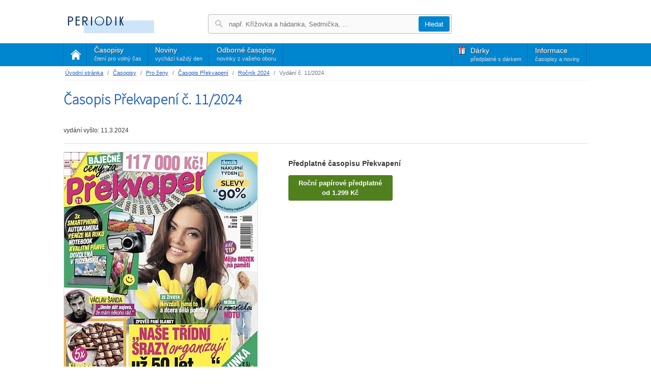

--- FILE ---
content_type: text/html; charset=utf-8
request_url: https://www.google.com/recaptcha/api2/aframe
body_size: 266
content:
<!DOCTYPE HTML><html><head><meta http-equiv="content-type" content="text/html; charset=UTF-8"></head><body><script nonce="3q4o4ZfwhFyt26i2DqBGiA">/** Anti-fraud and anti-abuse applications only. See google.com/recaptcha */ try{var clients={'sodar':'https://pagead2.googlesyndication.com/pagead/sodar?'};window.addEventListener("message",function(a){try{if(a.source===window.parent){var b=JSON.parse(a.data);var c=clients[b['id']];if(c){var d=document.createElement('img');d.src=c+b['params']+'&rc='+(localStorage.getItem("rc::a")?sessionStorage.getItem("rc::b"):"");window.document.body.appendChild(d);sessionStorage.setItem("rc::e",parseInt(sessionStorage.getItem("rc::e")||0)+1);localStorage.setItem("rc::h",'1769662862681');}}}catch(b){}});window.parent.postMessage("_grecaptcha_ready", "*");}catch(b){}</script></body></html>

--- FILE ---
content_type: text/css
request_url: https://www.periodik.cz/predplatne/css/navbar.css?v=2
body_size: 1319
content:

.navbar {
    background-color: #0085cf !important;
}
.navbar small{display:none;}
.navbar a{
    text-decoration:none;
    color:white !important;
}

@media (min-width: 576px) {
    .navbar-nav .nav-item {
        border-bottom: 1px solid #eee;
    }
}



/* Medium devices (tablets, 768px and up) */
@media (min-width: 768px) {

    .navbar-nav .nav-item {
        border-bottom-width: 0;
    }

    .navbar-expand-md .navbar-nav .nav-link {
        padding-right: .8rem;
        padding-left: .8rem;
    }

    .navbar .form-control {
        height: 1.6em;
        padding-left: 0;
    }


    .navbar {
        margin-top: 85px;
        padding: 0;
    }

    .navbar a {
        font-size: 115%;
        text-shadow: 1px 1px 1px #555;
    }

    .navbar a small {
        font-size: 80%;
        font-weight: normal;
        display: block;
        padding-top: 0;
        color: #ddd;
        text-shadow: none;
    }

    .navbar, .navbar div {
        position: relative;
    }

    .navbar .nav-link {
        padding: .4rem .1rem .4rem .1rem;
        line-height: 1rem;
    }


    .navbar .navbar-brand {
        position: absolute;
        top: -65px;
    }

    .navbar .dropdown-menu {
        font-size: inherit;
    }

    .navbar-nav li {
        border-right: 1px solid #0095d3;
    }

    .navbar-nav li a {
        border-right: 1px solid #0066b3;
    }

    .navbar-nav li:first-child {
        border-left: 1px solid #0066b3;
    }

    .navbar-nav li:first-child a {
        border-left: 1px solid #0095d3;
    }

    .navbar-nav li a:hover {
        background-color: #0076b5;
    }

    .nav-item-gifts a {
        padding-left: 35px !important;
        background: url(../img/gifts.png) 12px 6px no-repeat transparent;
    }

    .nav-item-home span {
        visibility: hidden;
    }

    .nav-item-home a {
        xdisplay: block;
        xposition: absolute;
        xtop: 0;
        xleft: 0;
        xwidth: 100%;
        xheight: 100%; /* linear-gradient(#0085cf,#0076b5) */
        width: 45px;
        height: 45px;
        background: url(../img/menu-home.png) 0 0 no-repeat transparent;
    }

    #autocomplete{
        width:479px;
        height:38px;
        position:absolute;
        top:-57px;
        left:284px;
        z-index:10;
        border:1px solid #bbb;
        border-radius:3px;
        font-size:110%;
        background:url(../img/search.png) 13px 10px no-repeat #fafafa;
    }

    #autocomplete input{
        width:372px;
        font-size:100%;
        position:absolute;
        top:8px;
        left:40px;
        border-width:0;
        background: transparent;
    }
    #autocomplete input:focus,
    #autocomplete button:focus{
        box-shadow: 0 0 transparent;
    }

    /* WebKit browsers */
    ::-webkit-input-placeholder {color:#666;}
    /* Mozilla Firefox 4 to 18 */
    :-moz-placeholder {color:#666; opacity:1;}
    /* Mozilla Firefox 19+ */
    ::-moz-placeholder {color:#666; opacity:1;}
    /* Internet Explorer 10+ */
    :-ms-input-placeholder {color:#666;}

    #autocomplete label{
        display:none;
    }
    #autocomplete legend{
        display:none;
    }
    #autocomplete fieldset{
        margin:0;
        padding:0;
        position:relative;
        border-width:0;
    }
    #autocomplete p{
        margin:0;
        padding:0;
    }
    #autocomplete select{
        xdisplay:none;
        position:absolute;
        top:5px;
        left:286px;
        border-width:0;
    }
    #autocomplete button{
        position: absolute;
        top: 3px;
        right: 3px;
        display: block;
        width: 61px;
        padding: 0;
        margin: 0;
        height: 30px;
        overflow: hidden;
        background-color: #0085cf;
        color: white;
        border-width: 0;
        cursor: pointer;
        border-radius: 3px;
        font-size: 100%;
    }


    #helper{
        position:absolute;
        top:38px;
        left:-1px;
        width:479px;
        border:1px solid #bbb;
        border-radius:3px;
        background-color:white;
        z-index:100;
        overflow:hidden;
    }
    #helper div{
        position:relative;
        width:100%;
        height:54px;
        oveflow:hidden;
        padding-left:47px;
        border-bottom:1px dotted gray;
        color:grey;
        line-heigth:1.5em;
        z-index:100;
    }
    #helper div:last-child{
        border-bottom: none;
    }
    #helper nobr{
        display:block;
        position:absolute;
        top:8px;
        left:51px;
    }
    #helper div b{
        xdisplay:block;
        padding-top:0px;
        margin-botom:8px;
        color:#444;
    }
    #helper div img{
        position:absolute;
        top:6px;
        left:8px;
        height:40px;
        border:1px solid #eee;
    }
    #helper div.emphasis{
        background-color: #f0f5fa;
        cursor:pointer;
    }




}

